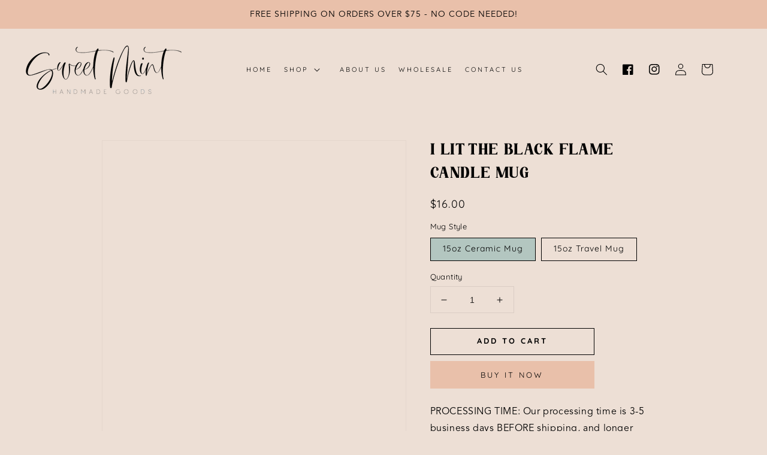

--- FILE ---
content_type: text/css
request_url: https://sweetminthandmadegoods.com/cdn/shop/t/10/assets/component-product-grid.css?v=109273402686006440291642726286
body_size: -541
content:
.product-grid .grid__item {
  padding-bottom: 2rem;
}

.product-grid.negative-margin {
  margin-bottom: -2rem;
  margin-top: -1rem;
}

@media screen and (min-width: 750px) {
  .product-grid .grid__item {
    padding-bottom: 5rem;
  }

  .product-grid.negative-margin {
    margin-bottom: 0;
  }

  .product-grid.negative-margin--small {
    margin-bottom: -1rem;
  }
}


--- FILE ---
content_type: text/css
request_url: https://sweetminthandmadegoods.com/cdn/shop/t/10/assets/component-newsletter.css?v=179760366565570865811642726284
body_size: -316
content:
.newsletter-form{display:flex;flex-direction:column;justify-content:center;align-items:center;width:100%;position:relative}@media screen and (min-width: 750px){.newsletter-form{flex-direction:row;align-items:flex-start;margin:0 auto;max-width:150rem}}.newsletter-form__field-wrapper{width:100%}.newsletter-form__field-wrapper .field__input{padding-right:5rem;background-color:rgb(var(--color-base-background-1),1);color:#000;border:1px solid #000}.newsletter-form__message{justify-content:center;margin-bottom:0}.newsletter-form__message--success{margin-top:2rem}@media screen and (min-width: 750px){.newsletter-form__message{justify-content:flex-start}.newsletter-form__message--success{position:absolute;left:0;bottom:-65%}}.newsletter-form__button{width:10rem;margin:0;background-color:transparent;border:1px solid #000}.newsletter-form__button .icon{width:1.5rem}.newsletter-form__button:hover{background-color:rgb(var(--color-base-accent-1),1)}
/*# sourceMappingURL=/cdn/shop/t/10/assets/component-newsletter.css.map?v=179760366565570865811642726284 */
